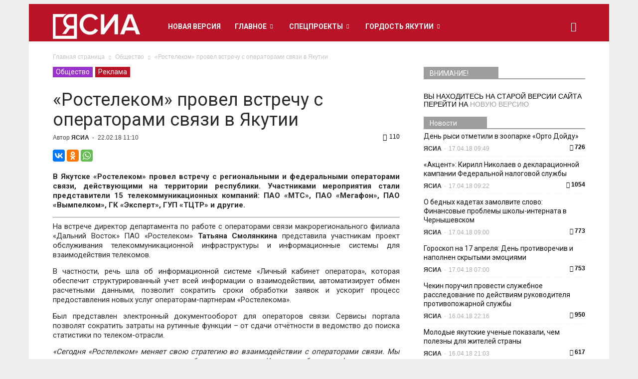

--- FILE ---
content_type: text/html; charset=UTF-8
request_url: https://archive.ysia.ru/wp-admin/admin-ajax.php?td_theme_name=Newspaper&v=6.5.1
body_size: 45
content:
{"401370":110}